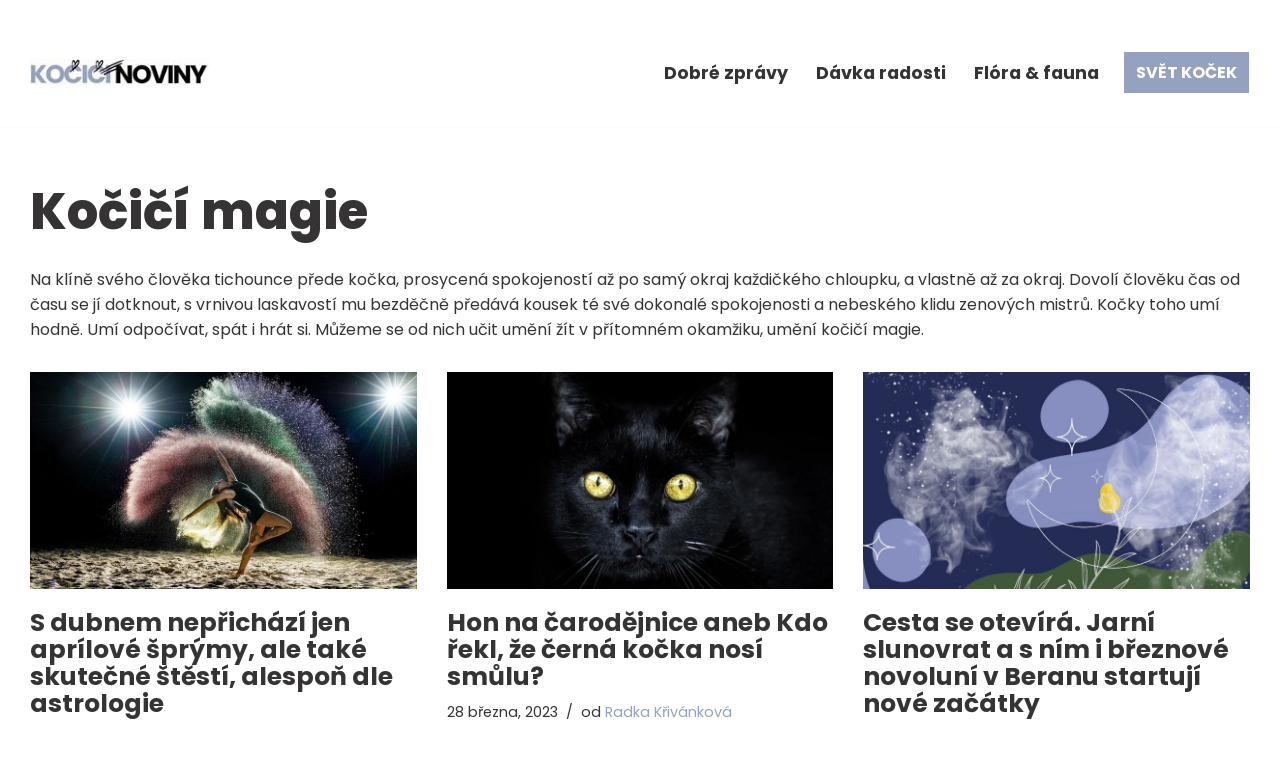

--- FILE ---
content_type: text/css
request_url: https://kocicinoviny.cz/wp-content/uploads/uag-plugin/assets/0/uag-css-8.css?ver=1760366890
body_size: 3143
content:
.uag-blocks-common-selector{z-index:var(--z-index-desktop) !important}@media (max-width: 976px){.uag-blocks-common-selector{z-index:var(--z-index-tablet) !important}}@media (max-width: 767px){.uag-blocks-common-selector{z-index:var(--z-index-mobile) !important}}
.uagb-post-grid{margin:0 auto;position:relative}.uagb-post-grid:not(.is-grid) .uagb-post__inner-wrap{background-clip:content-box !important}.uagb-post-grid .uagb-post__inner-wrap{transition:box-shadow 0.2s ease;overflow:hidden}.uagb-post-grid .uagb-post__inner-wrap .uagb-post__taxonomy{display:inline-block}.uagb-post-grid .uagb-post__inner-wrap .uagb-post__taxonomy.default{margin:5px 5px 5px 0}.uagb-post-grid .uagb-post__inner-wrap .uagb-post__taxonomy.highlighted{background:#444;color:#fff;border-radius:2px;flex-direction:row;align-items:flex-end;padding:6px 8px;line-height:1;margin-right:5px;margin-bottom:20px}.uagb-post-grid .uagb-post__inner-wrap .uagb-post__taxonomy.highlighted a{color:#fff}.uagb-post-grid .uagb-post__inner-wrap .uagb-post__taxonomy a{text-decoration:none;color:inherit}.uagb-post-grid .uagb-post__inner-wrap .uagb-post__image .uagb-post__image-equal-height{display:block;height:0;padding-bottom:66.67%;overflow:hidden}.uagb-post-grid .uagb-post__load-more-wrap{width:100%;position:absolute;bottom:-30px}.uagb-post-grid .uagb-post__load-more-wrap .uagb-post-pagination-button{cursor:pointer}.uagb-post-grid .uagb-post__load-more-wrap a{color:inherit}.uagb-post-grid.is-grid article{float:left;display:inline-block}.uagb-post-grid.is-grid.uagb-equal_height_inline-read-more-buttons.uagb-post__image-position-top .uagb-post__text:nth-last-child(2){padding-bottom:100px}.uagb-post-grid.is-grid.uagb-equal_height_inline-read-more-buttons.uagb-post__image-position-top .uagb-post__text:last-child{position:absolute;bottom:20px}.uagb-post-grid.is-grid.uagb-equal_height_inline-read-more-buttons.uagb-post__image-position-background .uagb-post__text:nth-last-child(3){padding-bottom:100px}.uagb-post-grid.is-grid.uagb-equal_height_inline-read-more-buttons.uagb-post__image-position-background .uagb-post__text:nth-last-child(2){position:absolute;bottom:20px}.uagb-post-grid.is-grid.uagb-equal_height_inline-read-more-buttons.uagb-post__image-position-top .uagb-post__inner-wrap,.uagb-post-grid.is-grid.uagb-equal_height_inline-read-more-buttons.uagb-post__image-position-background .uagb-post__inner-wrap{position:relative}.uagb-post-grid.is-grid.uagb-post__image-position-top .uagb-post__image a{display:block;height:0;overflow:hidden;position:relative}.uagb-post-grid.is-grid.uagb-post__image-position-top .uagb-post__image a.uagb-image-ratio-2-3{padding-bottom:66%}.uagb-post-grid.is-grid.uagb-post__image-position-top .uagb-post__image a.uagb-image-ratio-9-16{padding-bottom:56.25%}.uagb-post-grid.is-grid.uagb-post__image-position-top .uagb-post__image a.uagb-image-ratio-1-2{padding-bottom:50%}.uagb-post-grid.is-grid.uagb-post__image-position-top .uagb-post__image a.uagb-image-ratio-1-1{padding-bottom:67%}.uagb-post-grid.is-grid.uagb-post__image-position-top .uagb-post__image a.uagb-image-ratio-inherit{padding-bottom:0;height:auto}.uagb-post-grid.is-grid.uagb-post__image-position-top .uagb-post__image a.uagb-image-ratio-inherit img{position:unset !important}.uagb-post-grid.is-grid.uagb-post__image-position-top .uagb-post__image a[class^="uagb-image-ratio-"]>img{position:absolute;height:100%}.uagb-post-grid.uagb-post__items.is-masonry{display:flex;-ms-flex-wrap:wrap;-webkit-flex-wrap:wrap;flex-wrap:wrap}.uagb-post-grid.uagb-post__items.is-carousel{display:flex;-ms-flex-wrap:wrap;-webkit-flex-wrap:wrap;flex-wrap:wrap;width:100%;visibility:hidden}.uagb-post-grid.is-grid .uagb-post__inner-wrap{height:max-content}.uagb-post-grid.is-grid.uagb-post__equal-height .uagb-post__inner-wrap{height:auto}.uagb-post-grid.is-masonry .uagb-post__inner-wrap{height:auto}.uagb-post-grid .uagb-post__author span,.uagb-post-grid .uagb-post__comment span,.uagb-post-grid .uagb-post__taxonomy span,.uagb-post-grid .uagb-post__date span{font-size:inherit;line-height:inherit;width:inherit;height:inherit;margin-right:4px;vertical-align:bottom}.uagb-post-grid.uagb-post__columns-8:not(.is-grid) article{width:12.5%}.uagb-post-grid.uagb-post__columns-7:not(.is-grid) article{width:14.28%}.uagb-post-grid.uagb-post__columns-6:not(.is-grid) article{width:16.66%}.uagb-post-grid.uagb-post__columns-5:not(.is-grid) article{width:20%}.uagb-post-grid.uagb-post__columns-4:not(.is-grid) article{width:25%}.uagb-post-grid.uagb-post__columns-3:not(.is-grid) article{width:33.33%}.uagb-post-grid.uagb-post__columns-2:not(.is-grid) article{width:50%}.uagb-post-grid.uagb-post__columns-1:not(.is-grid) article{width:100%}@media only screen and (max-width: 600px){.uagb-post-grid div[class*="columns"].is-grid{grid-template-columns:1fr}}.uagb-post-grid .uagb-post__image img{display:block;width:100%;height:auto;max-width:100%}.uagb-post-grid .uagb-post__title{margin-top:0;margin-bottom:0;word-break:break-word}.uagb-post-grid .uagb-post__title a{color:inherit;box-shadow:none;transition:0.3s ease;text-decoration:none}.uagb-post-grid .uagb-post__title a:hover{text-decoration:none}.uagb-post-grid .uagb-post__title a:focus{text-decoration:none}.uagb-post-grid .uagb-post__title a:active{text-decoration:none}.uagb-post-grid .uagb-post-grid-byline>*{margin-right:10px}.uagb-post-grid .uagb-post-grid-byline,.uagb-post-grid .uagb-post__taxonomy{text-transform:capitalize;font-size:14px;font-weight:500;line-height:23px;text-decoration:none}.uagb-post-grid .uagb-post-grid-byline a,.uagb-post-grid .uagb-post-grid-byline a:focus,.uagb-post-grid .uagb-post-grid-byline a:active{color:inherit;font-size:inherit;text-decoration:none}.uagb-post-grid .uagb-post__title a,.uagb-post-grid .uagb-post__title a:focus,.uagb-post-grid .uagb-post__title a:active{color:inherit;font-size:inherit}.uagb-post-grid .uagb-post__author,.uagb-post-grid .uagb-post__date,.uagb-post-grid .uagb-post__comment{display:inline-block;word-break:break-all}.uagb-post-grid .uagb-post__author:not(:last-child)::after,.uagb-post-grid .uagb-post__date:not(:last-child)::after,.uagb-post-grid .uagb-post__comment:not(:last-child)::after{content:"\B7";vertical-align:middle;align-self:center;margin:0 5px;line-height:1}.uagb-post-grid .uagb-post__comment,.uagb-post-grid .uagb-post__taxonomy{display:inline-block}.uagb-post-grid .uagb-post__author a{box-shadow:none}.uagb-post-grid .uagb-post__author a:hover{color:inherit;box-shadow:0 -1px 0 inset}.uagb-post-grid .uagb-post__excerpt{word-break:break-word}.uagb-post-grid .uagb-post__inner-wrap p:last-of-type{margin-bottom:0}.uagb-post-grid .uagb-post__cta{border:none;display:inline-block;background:none}.uagb-post-grid .uagb-post__cta .ast-outline-button{display:inline-flex}.uagb-post-grid .uagb-post__excerpt p{color:inherit}.is-grid.uagb-post__items{display:grid}.wp-block-uagb-post-grid .uagb-post-pagination-wrap{grid-column:1 / -1}.uagb-post__image-position-background .uagb-post__link-complete-box{position:absolute;top:0;left:0;width:100%;height:100%;z-index:11}.uagb-post__image-position-background.uagb-post__image-enabled .uagb-post__text{color:#fff}.uagb-post__image-position-background .uagb-post__text{opacity:1;position:relative;z-index:10;overflow:hidden}.uagb-post__image-position-background .uagb-post__inner-wrap{position:relative;width:100%}.uagb-post__image-position-background .uagb-post__inner-wrap .uagb-post__taxonomy.highlighted,.uagb-post__image-position-background .uagb-post__inner-wrap .uagb-post__taxonomy.default{position:relative;z-index:999}.uagb-post__image-position-background .uagb-post__image img{position:absolute;width:auto;height:auto;min-width:100%;max-width:none;left:50%;top:50%;transform:translate(-50%, -50%);min-height:100%}.uagb-post__image-position-background .uagb-post__image{background-size:cover;background-repeat:no-repeat;background-position:center;overflow:hidden;text-align:center;position:absolute;left:0;top:0;width:100%;height:100%;z-index:2}.uagb-post__image-position-background .uagb-post__image::before{content:"";position:absolute;left:0;top:0;width:100%;height:100%;z-index:1;background-color:rgba(255,255,255,0.5)}.uagb-slick-carousel .is-carousel{padding:0}.uagb-slick-carousel ul.slick-dots{transform:unset;position:relative;padding:unset}.uagb-slick-carousel .slick-prev:not(:hover):not(:active):not(.has-background),.uagb-slick-carousel .slick-next:not(:hover):not(:active):not(.has-background),.uagb-slick-carousel ul.slick-dots li button:not(:hover):not(:active):not(.has-background){background-color:unset}.uagb-post-grid[data-equal-height="yes"] .uagb-post__inner-wrap{display:inline-block;height:100%}.uagb-post__arrow-outside.uagb-post-grid .slick-prev{left:-45px;z-index:1}[dir="rtl"] .uagb-post__arrow-outside.uagb-post-grid .slick-prev{left:-45px;right:auto}.uagb-post__arrow-outside.uagb-post-grid .slick-next{right:-45px}[dir="rtl"] .uagb-post__arrow-outside.uagb-post-grid .slick-next{left:auto;right:-45px}.uagb-post__arrow-inside.uagb-post-grid .slick-prev{left:25px;z-index:1}[dir="rtl"] .uagb-post__arrow-inside.uagb-post-grid .slick-prev{left:auto;right:25px}.uagb-post__arrow-inside.uagb-post-grid .slick-next{right:25px}[dir="rtl"] .uagb-post__arrow-inside.uagb-post-grid .slick-next{left:25px;right:auto}.uagb-post-grid.is-grid article,.uagb-post-grid.is-masonry article,.uagb-post-grid.is-carousel article{box-sizing:border-box}@media (max-width: 976px){.uagb-post__arrow-outside.uagb-post-grid .slick-prev{left:15px;z-index:1}[dir="rtl"] .uagb-post__arrow-outside.uagb-post-grid .slick-prev{left:auto;right:15px}.uagb-post__arrow-outside.uagb-post-grid .slick-next{right:15px}[dir="rtl"] .uagb-post__arrow-outside.uagb-post-grid .slick-next{left:15px;right:auto}:not(.is-grid).uagb-post-grid.uagb-post__columns-tablet-1 article{width:100%}:not(.is-grid).uagb-post-grid.uagb-post__columns-tablet-2 article{width:50%}:not(.is-grid).uagb-post-grid.uagb-post__columns-tablet-3 article{width:33.33%}:not(.is-grid).uagb-post-grid.uagb-post__columns-tablet-4 article{width:25%}:not(.is-grid).uagb-post-grid.uagb-post__columns-tablet-5 article{width:20%}:not(.is-grid).uagb-post-grid.uagb-post__columns-tablet-6 article{width:16.66%}:not(.is-grid).uagb-post-grid.uagb-post__columns-tablet-7 article{width:14.28%}:not(.is-grid).uagb-post-grid.uagb-post__columns-tablet-8 article{width:12.5%}}@media (max-width: 767px){:not(.is-grid).uagb-post-grid.uagb-post__columns-mobile-1 article{width:100%}:not(.is-grid).uagb-post-grid.uagb-post__columns-mobile-2 article{width:50%}:not(.is-grid).uagb-post-grid.uagb-post__columns-mobile-3 article{width:33.33%}:not(.is-grid).uagb-post-grid.uagb-post__columns-mobile-4 article{width:25%}:not(.is-grid).uagb-post-grid.uagb-post__columns-mobile-5 article{width:20%}:not(.is-grid).uagb-post-grid.uagb-post__columns-mobile-6 article{width:16.66%}:not(.is-grid).uagb-post-grid.uagb-post__columns-mobile-7 article{width:14.28%}:not(.is-grid).uagb-post-grid.uagb-post__columns-mobile-8 article{width:12.5%}}.entry .entry-content .uagb-post-grid a{text-decoration:none}.uagb-post-pagination-wrap{display:flex;width:100%;flex-wrap:wrap}.uagb-post-pagination-wrap a.page-numbers,.uagb-post-pagination-wrap span.page-numbers.current{padding:5px 10px;margin:0;display:flex;margin-right:4px;margin-bottom:5px}.uagb-post-grid .uagb-post-inf-loader{margin:0 auto;min-height:58px;line-height:58px;width:160px;text-align:center}.uagb-post-grid .uagb-post-inf-loader div{width:18px;height:18px;background-color:#0085ba;-webkit-border-radius:100%;border-radius:100%;display:inline-block;-webkit-animation:sk-bouncedelay 1.4s infinite ease-in-out both;animation:sk-bouncedelay 1.4s infinite ease-in-out both}.uagb-post-grid .uagb-post-inf-loader .uagb-post-loader-1{-webkit-animation-delay:-0.32s;animation-delay:-0.32s}.uagb-post-grid .uagb-post-inf-loader .uagb-post-loader-2{-webkit-animation-delay:-0.16s;animation-delay:-0.16s}.wp-site-blocks .uagb-post__arrow-outside.uagb-post-grid .slick-next{right:0}.wp-site-blocks .uagb-post__arrow-outside.uagb-post-grid .slick-prev{left:0}@-webkit-keyframes sk-bouncedelay{0%,80%,100%{-webkit-transform:scale(0);transform:scale(0)}40%{-webkit-transform:scale(1);transform:scale(1)}}@keyframes sk-bouncedelay{0%,80%,100%{-webkit-transform:scale(0);transform:scale(0)}40%{-webkit-transform:scale(1);transform:scale(1)}}
.uagb-block-75fb98cb.is-grid .uagb-post__inner-wrap{padding-top: 20px;padding-bottom: 20px;padding-left: 20px;padding-right: 20px;box-shadow: 0px 0px 0 #00000070;}.uagb-block-75fb98cb.is-grid .uagb-post__inner-wrap .uagb-post__image:first-child{margin-left: -20px;margin-right: -20px;margin-top: -20px;}.uagb-block-75fb98cb:not(.is-grid) .uagb-post__inner-wrap > .uagb-post__text:last-child{margin-bottom: 20px;}.uagb-block-75fb98cb:not(.is-grid) .uagb-post__inner-wrap > .uagb-post__text:first-child{margin-top: 20px;}.uagb-block-75fb98cb:not(.is-grid).uagb-post__image-position-background .uagb-post__inner-wrap .uagb-post__text:nth-last-child(2) {margin-bottom: 20px;}.uagb-block-75fb98cb:not(.wp-block-uagb-post-carousel):not(.is-grid).uagb-post__items{margin-right: -10px;margin-left: -10px;}.uagb-block-75fb98cb:not(.is-grid).uagb-post__items article{padding-right: 10px;padding-left: 10px;margin-bottom: 20px;}.uagb-block-75fb98cb:not(.is-grid) .uagb-post__inner-wrap > .uagb-post__text{margin-left: 20px;margin-right: 20px;}.uagb-block-75fb98cb .uagb-post__inner-wrap{background: #f6f6f6;text-align: left;}.uagb-block-75fb98cb .uagb-post__inner-wrap .uagb-post__cta{padding-bottom: 0px;}.uagb-block-75fb98cb .uagb-post__image {padding-bottom: 15px;}.uagb-block-75fb98cb .uagb-post__title{padding-bottom: 15px;}.uagb-block-75fb98cb .uagb-post-grid-byline{padding-bottom: 15px;}.uagb-block-75fb98cb .uagb-post__excerpt{padding-bottom: 25px;}.uagb-block-75fb98cb .uagb-post__image:before{background-color: #000000;opacity: 0.5;}.uagb-block-75fb98cb.is-grid.uagb-post__items{row-gap: 20px;column-gap: 20px;}.uagb-block-75fb98cb.wp-block-uagb-post-grid.is-grid{grid-template-columns: repeat(3 , minmax(0, 1fr));}.uagb-block-75fb98cb.is-grid .uagb-post__inner-wrap:hover{box-shadow: 0px 0px 0 #00000070;}.uagb-block-75fb98cb .uagb-post__inner-wrap .uagb-post__taxonomy.highlighted{color: #fff;background: #3182ce;}.uagb-block-75fb98cb .uagb-post__inner-wrap .uagb-post__taxonomy.highlighted a{color: #fff;}.uagb-block-75fb98cb.uagb-post-grid .wp-block-button.uagb-post__text.uagb-post__cta .uagb-text-link.wp-block-button__link {0: ;0: ;0: ;0: ;0: ;0: ;0: ;0: ;0: ;0: none;border-style: none;}.uagb-block-75fb98cb.is_carousel .uagb-post__inner-wrap{background-color: #f6f6f6;}.uagb-block-75fb98cb .slick-arrow{border-color: #000;border-width: 0px;border-radius: 0px;}.uagb-block-75fb98cb .slick-arrow span{color: #000;font-size: 24px;width: 24px;height: 24px;}.uagb-block-75fb98cb .slick-arrow svg{fill: #000;width: 24px;height: 24px;}.uagb-block-75fb98cb.uagb-post-grid ul.slick-dots li.slick-active button:before{color: #000;}.uagb-block-75fb98cb.uagb-slick-carousel ul.slick-dots li button:before{color: #000;}.uagb-block-75fb98cb .slick-dots{margin-top: 20px !important;}@media only screen and (max-width: 976px) {.uagb-block-75fb98cb.wp-block-uagb-post-grid.is-grid{grid-template-columns: repeat(2 , minmax(0, 1fr));}.uagb-block-75fb98cb.is-grid.uagb-post__items{row-gap: 20px;column-gap: 20px;}.uagb-block-75fb98cb:not(.is-grid).uagb-post__items article{padding-right: 10px;padding-left: 10px;margin-bottom: 20px;}.uagb-block-75fb98cb:not(.is-grid).uagb-post__items{margin-right: -10px;margin-left: -10px;}.uagb-block-75fb98cb.is-grid .uagb-post__inner-wrap .uagb-post__image:first-child{margin-left: 0px;margin-right: 0px;margin-top: 0px;}.uagb-block-75fb98cb.uagb-post-grid .wp-block-button.uagb-post__text.uagb-post__cta .uagb-text-link.wp-block-button__link {border-style: none;}.uagb-block-75fb98cb .uagb-post__cta a{border-style: none;}.uagb-block-75fb98cb .slick-dots{margin-top:  !important;}}@media only screen and (max-width: 767px) {.uagb-block-75fb98cb.wp-block-uagb-post-grid.is-grid{grid-template-columns: repeat(1 , minmax(0, 1fr));}.uagb-block-75fb98cb.is-grid.uagb-post__items{row-gap: 20px;column-gap: 20px;}.uagb-block-75fb98cb:not(.is-grid).uagb-post__items article{padding-right: 10px;padding-left: 10px;margin-bottom: 20px;}.uagb-block-75fb98cb:not(.is-grid).uagb-post__items{margin-right: -10px;margin-left: -10px;}.uagb-block-75fb98cb.is-grid .uagb-post__inner-wrap .uagb-post__image:first-child{margin-left: 0px;margin-right: 0px;margin-top: 0px;}.uagb-block-75fb98cb.uagb-post-grid .wp-block-button.uagb-post__text.uagb-post__cta .uagb-text-link.wp-block-button__link {border-style: none;}.uagb-block-75fb98cb .slick-dots{margin-top:  !important;}}.uagb-block-12ab764b.is-grid .uagb-post__inner-wrap{padding-top: 30px;padding-bottom: 30px;padding-left: 15px;padding-right: 15px;box-shadow: 0px 0px 0 #00000070;}.uagb-block-12ab764b.is-grid .uagb-post__inner-wrap .uagb-post__image:first-child{margin-left: -15px;margin-right: -15px;margin-top: -30px;}.uagb-block-12ab764b:not(.is-grid) .uagb-post__inner-wrap > .uagb-post__text:last-child{margin-bottom: 30px;}.uagb-block-12ab764b:not(.is-grid) .uagb-post__inner-wrap > .uagb-post__text:first-child{margin-top: 30px;}.uagb-block-12ab764b:not(.is-grid).uagb-post__image-position-background .uagb-post__inner-wrap .uagb-post__text:nth-last-child(2) {margin-bottom: 30px;}.uagb-block-12ab764b:not(.wp-block-uagb-post-carousel):not(.is-grid).uagb-post__items{margin-right: -10px;margin-left: -10px;}.uagb-block-12ab764b:not(.is-grid).uagb-post__items article{padding-right: 10px;padding-left: 10px;margin-bottom: 20px;}.uagb-block-12ab764b:not(.is-grid) .uagb-post__inner-wrap > .uagb-post__text{margin-left: 15px;margin-right: 15px;}.uagb-block-12ab764b .uagb-post__inner-wrap{background: var(u002du002dnv-light-bg);text-align: left;}.uagb-block-12ab764b .uagb-post__inner-wrap .uagb-post__cta{padding-bottom: 0px;}.uagb-block-12ab764b .uagb-post__image {padding-bottom: 15px;}.uagb-block-12ab764b .uagb-post__title{padding-bottom: 15px;}.uagb-block-12ab764b .uagb-post-grid-byline{padding-bottom: 15px;}.uagb-block-12ab764b .uagb-post__excerpt{padding-bottom: 25px;}.uagb-block-12ab764b .uagb-post__image:before{background-color: #000000;opacity: 0.5;}.uagb-block-12ab764b.is-grid.uagb-post__items{row-gap: 20px;column-gap: 20px;}.uagb-block-12ab764b.wp-block-uagb-post-grid.is-grid{grid-template-columns: repeat(3 , minmax(0, 1fr));}.uagb-block-12ab764b.is-grid .uagb-post__inner-wrap:hover{box-shadow: 0px 0px 0 #00000070;}.uagb-block-12ab764b .uagb-post__text.uagb-post__title{color: var(u002du002dnv-c-1);}.uagb-block-12ab764b .uagb-post__text.uagb-post__title a{color: var(u002du002dnv-c-1);}.uagb-block-12ab764b .uagb-post__inner-wrap .uagb-post__taxonomy.highlighted{color: #fff;background: #3182ce;}.uagb-block-12ab764b .uagb-post__inner-wrap .uagb-post__taxonomy.highlighted a{color: #fff;}.uagb-block-12ab764b.uagb-post-grid .wp-block-button.uagb-post__text.uagb-post__cta .uagb-text-link.wp-block-button__link {color: var(u002du002dnv-primary-accent);background: var(u002du002dnv-site-bg);0: 0px;0: 0px;0: 0px;0: 0px;0: ;0: ;0: ;0: ;0: ;0: solid;border-top-width: 0px;border-left-width: 0px;border-right-width: 0px;border-bottom-width: 0px;border-style: solid;}.uagb-block-12ab764b.uagb-post-grid .uagb-post__inner-wrap .wp-block-button.uagb-post__text.uagb-post__cta a{color: var(u002du002dnv-primary-accent);}.uagb-block-12ab764b.uagb-post-grid .wp-block-button.uagb-post__text.uagb-post__cta:hover .uagb-text-link.wp-block-button__link{color: var(u002du002dnv-secondary-accent);background: var(u002du002dnv-text-dark-bg);}.uagb-block-12ab764b .uagb-post__text.uagb-post__cta:hover a.uagb-text-link{color: var(u002du002dnv-secondary-accent);}.uagb-block-12ab764b .uagb-post__text.uagb-post__cta a.uagb-text-link:focus{color: var(u002du002dnv-secondary-accent);background: var(u002du002dnv-text-dark-bg);}.uagb-block-12ab764b .uagb-post-pagination-wrap{margin-top: 20px;justify-content: left;margin-left: 10px;}.uagb-block-12ab764b .uagb-post-pagination-wrap .page-numbers.current{background-color: #e4e4e4;color: #333333;}.uagb-block-12ab764b .uagb-post-pagination-wrap a{background-color: #e4e4e4;color: #777777;}.uagb-block-12ab764b.uagb-equal_height_inline-read-more-buttons .uagb-post__inner-wrap .uagb-post__text:last-child{left: 15px;right: 15px;}.uagb-block-12ab764b.wp-block-uagb-post-grid .uag-post-grid-wrapper{padding-right: 20px;padding-left: 20px;width: 100%;display: flex;flex-direction: column;justify-content: center;}@media only screen and (max-width: 976px) {.uagb-block-12ab764b.wp-block-uagb-post-grid.is-grid{grid-template-columns: repeat(2 , minmax(0, 1fr));}.uagb-block-12ab764b.is-grid.uagb-post__items{row-gap: 20px;column-gap: 20px;}.uagb-block-12ab764b:not(.is-grid).uagb-post__items article{padding-right: 10px;padding-left: 10px;margin-bottom: 20px;}.uagb-block-12ab764b:not(.is-grid).uagb-post__items{margin-right: -10px;margin-left: -10px;}.uagb-block-12ab764b.is-grid .uagb-post__inner-wrap .uagb-post__image:first-child{margin-left: 0px;margin-right: 0px;margin-top: 0px;}.uagb-block-12ab764b.uagb-post-grid .wp-block-button.uagb-post__text.uagb-post__cta .uagb-text-link.wp-block-button__link {border-style: solid;}.uagb-block-12ab764b .uagb-post__cta a{border-style: solid;}}@media only screen and (max-width: 767px) {.uagb-block-12ab764b.wp-block-uagb-post-grid.is-grid{grid-template-columns: repeat(1 , minmax(0, 1fr));}.uagb-block-12ab764b.is-grid.uagb-post__items{row-gap: 20px;column-gap: 20px;}.uagb-block-12ab764b:not(.is-grid).uagb-post__items article{padding-right: 10px;padding-left: 10px;margin-bottom: 20px;}.uagb-block-12ab764b:not(.is-grid).uagb-post__items{margin-right: -10px;margin-left: -10px;}.uagb-block-12ab764b.is-grid .uagb-post__inner-wrap .uagb-post__image:first-child{margin-left: 0px;margin-right: 0px;margin-top: 0px;}.uagb-block-12ab764b.uagb-post-grid .wp-block-button.uagb-post__text.uagb-post__cta .uagb-text-link.wp-block-button__link {border-style: solid;}.uagb-block-12ab764b.wp-block-uagb-post-grid .uag-post-grid-wrapper{width: unset;}}